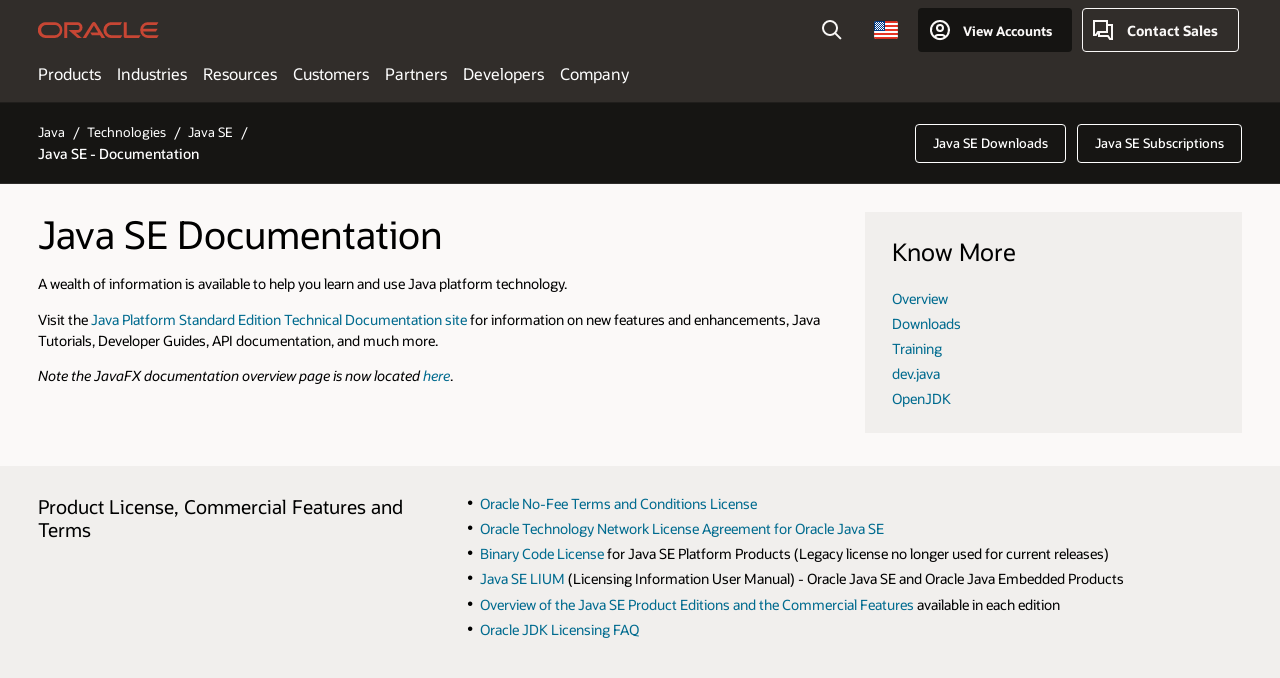

--- FILE ---
content_type: text/html; charset=UTF-8
request_url: https://www.oracle.com/java/technologies/javase-documentation.html
body_size: 13262
content:

<!DOCTYPE html>
<html lang="en-US" class="no-js"><head>
<title>Java SE - Documentation</title>
<meta name="Title" content="Java SE - Documentation">
<meta name="Description" content="A wealth of information is available to help you learn and use Java platform technology.">
<meta name="Keywords" content="A wealth of information is available to help you learn and use Java platform technology.">
<!-- Container/Display Start -->
<!-- _Raw-Text -->
<!-- css / js files start -->
<script>
!function(){
var d=document.documentElement;d.className=d.className.replace(/no-js/,'js');
if(document.location.href.indexOf('betamode=') > -1) document.write('<script src="https://www.oracle.com/asset/web/js/ocom-betamode.js"><\/script>');
}();
</script>
<link data-wscss href="/asset/web/css/ocom-v1-base.css" rel="stylesheet">
<link data-wscss href="/asset/web/css/ocom-v1-styles.css" rel="preload" as="style" onload="this.rel='stylesheet'" onerror="this.rel='stylesheet'">
<noscript>
<link href="/asset/web/css/ocom-v1-styles.css" rel="stylesheet">
</noscript>
<link data-wsjs data-reqjq href="/asset/web/js/ocom-v1-base.js" rel="preload" as="script">
<link data-wsjs data-reqjq href="/asset/web/js/ocom-v1-lib.js" rel="preload" as="script">
<script data-wsjs src="/asset/web/js/jquery-min.js" async onload="$('head link[data-reqjq][rel=preload]').each(function(){var a = document.createElement('script');a.async=false;a.src=$(this).attr('href');this.parentNode.insertBefore(a, this);});$(function(){$('script[data-reqjq][data-src]').each(function(){this.async=true;this.src=$(this).data('src');});});"></script>
<!-- end css / js files start -->
<!-- / _Raw-Text -->
<!-- Container/Display end -->
<meta http-equiv="Content-Type" content="text/html; charset=utf-8">
<meta name="viewport" content="width=device-width, initial-scale=1">
<meta name="siteid" content="us">
<meta name="countryid" content="US">
<meta name="robots" content="index, follow">
<meta name="country" content="United States">
<meta name="Language" content="en">
<meta name="Updated Date" content="2019-03-04T20:06:36Z">
<script type="text/javascript">
var pageData = pageData || {};
//page info
pageData.pageInfo = pageData.pageInfo || {};
pageData.pageInfo.language = "en";
pageData.pageInfo.country = "United States";
pageData.pageInfo.pageTitle = "Java SE - Documentation";
pageData.pageInfo.description = "A wealth of information is available to help you learn and use Java platform technology.";
pageData.pageInfo.keywords = "A wealth of information is available to help you learn and use Java platform technology.";
pageData.pageInfo.siteId = "us";
pageData.pageInfo.countryId = "US";
pageData.pageInfo.updatedDate = "2019-03-04T20:06:36Z";
</script>
<!-- start : ocom/common/global/components/seo-taxonomy-meta-data-->
<script type="text/javascript">
var pageData = pageData || {};
//taxonmy
pageData.taxonomy = pageData.taxonomy || {};
pageData.taxonomy.productServices = [];
pageData.taxonomy.industry = [];
pageData.taxonomy.region = [];
pageData.taxonomy.contentType = [];
pageData.taxonomy.buyersJourney = [];
pageData.taxonomy.revenue = [];
pageData.taxonomy.title = [];
pageData.taxonomy.audience = [];
pageData.taxonomy.persona = [];
</script>
<!-- end : ocom/common/global/components/seo-taxonomy-meta-data-->
<!-- start : ocom/common/global/components/social-media-meta-tags -->
<!-- end : ocom/common/global/components/social-media-meta-tags -->
<!-- start : ocom/common/global/components/seo-hreflang-meta-tags --><link rel="canonical" href="https://www.oracle.com/java/technologies/javase-documentation.html" />
<link rel="alternate" hreflang="en-US" href="https://www.oracle.com/java/technologies/javase-documentation.html" />
<link rel="alternate" hreflang="ja-JP" href="https://www.oracle.com/jp/java/technologies/javase-documentation.html" />
<meta name="altpages" content="jp">
<script type="text/javascript">
var pageData = pageData || {};
//page info
pageData.pageInfo = pageData.pageInfo || {};
pageData.pageInfo.altPages = "jp";
</script>
<!-- end : ocom/common/global/components/seo-hreflang-meta-tags -->
<!-- Container/Display Start -->
<!-- _Raw-Text -->
<!-- www-us HeadAdminContainer -->
<link rel="icon" href="https://www.oracle.com/asset/web/favicons/favicon-32.png" sizes="32x32">
<link rel="icon" href="https://www.oracle.com/asset/web/favicons/favicon-128.png" sizes="128x128">
<link rel="icon" href="https://www.oracle.com/asset/web/favicons/favicon-192.png" sizes="192x192">
<link rel="apple-touch-icon" href="https://www.oracle.com/asset/web/favicons/favicon-120.png" sizes="120x120">
<link rel="apple-touch-icon" href="https://www.oracle.com/asset/web/favicons/favicon-152.png" sizes="152x152">
<link rel="apple-touch-icon" href="https://www.oracle.com/asset/web/favicons/favicon-180.png" sizes="180x180">
<meta name="msapplication-TileColor" content="#fcfbfa"/>
<meta name="msapplication-square70x70logo" content="favicon-128.png"/>
<meta name="msapplication-square150x150logo" content="favicon-270.png"/>
<meta name="msapplication-TileImage" content="favicon-270.png"/>
<meta name="msapplication-config" content="none"/>
<meta name="referrer" content="no-referrer-when-downgrade"/>
<script async="async" type="text/javascript" src='//consent.truste.com/notice?domain=oracle.com&c=teconsent&js=bb&noticeType=bb&text=true&gtm=1&cdn=1&pcookie' crossorigin></script>
<style>
#oReactiveChatContainer1 { display:none;}
</style>
<!-- Truste for RU -->
<script type="text/javascript">
if (location.pathname.indexOf("/ru/") == 0){
document.write('\x3Cscript async="async" src=//consent.truste.com/notice?domain=oracleru.com&c=teconsent&js=bb&noticeType=bb&text=true&gtm=1&cdn=1&pcookie crossorigin="">\x3C/script>');
}
</script>
<!--Tealium embed code -->
<script src="https://tms.oracle.com/main/prod/utag.sync.js"></script>
<!-- Loading script asynchronously -->
<script type="text/javascript">
(function(a,b,c,d){
if(location.href.indexOf("tealium=dev") == -1) {
a='https://tms.oracle.com/main/prod/utag.js';
} else {
a='https://tms.oracle.com/main/dev/utag.js';
}
b=document;c='script';d=b.createElement(c);d.src=a;d.type='text/java'+c;d.async=true;
a=b.getElementsByTagName(c)[0];a.parentNode.insertBefore(d,a);
})();
</script>
<!--End-->
<!-- / _Raw-Text -->
<!-- Container/Display end -->

<script>(window.BOOMR_mq=window.BOOMR_mq||[]).push(["addVar",{"rua.upush":"false","rua.cpush":"false","rua.upre":"false","rua.cpre":"false","rua.uprl":"false","rua.cprl":"false","rua.cprf":"false","rua.trans":"SJ-5c97ca1f-eb97-4d60-a554-45b4aa931d18","rua.cook":"false","rua.ims":"false","rua.ufprl":"false","rua.cfprl":"true","rua.isuxp":"false","rua.texp":"norulematch","rua.ceh":"false","rua.ueh":"false","rua.ieh.st":"0"}]);</script>
                              <script>!function(e){var n="https://s.go-mpulse.net/boomerang/";if("False"=="True")e.BOOMR_config=e.BOOMR_config||{},e.BOOMR_config.PageParams=e.BOOMR_config.PageParams||{},e.BOOMR_config.PageParams.pci=!0,n="https://s2.go-mpulse.net/boomerang/";if(window.BOOMR_API_key="DXNLE-YBWWY-AR74T-WMD99-77VRA",function(){function e(){if(!o){var e=document.createElement("script");e.id="boomr-scr-as",e.src=window.BOOMR.url,e.async=!0,i.parentNode.appendChild(e),o=!0}}function t(e){o=!0;var n,t,a,r,d=document,O=window;if(window.BOOMR.snippetMethod=e?"if":"i",t=function(e,n){var t=d.createElement("script");t.id=n||"boomr-if-as",t.src=window.BOOMR.url,BOOMR_lstart=(new Date).getTime(),e=e||d.body,e.appendChild(t)},!window.addEventListener&&window.attachEvent&&navigator.userAgent.match(/MSIE [67]\./))return window.BOOMR.snippetMethod="s",void t(i.parentNode,"boomr-async");a=document.createElement("IFRAME"),a.src="about:blank",a.title="",a.role="presentation",a.loading="eager",r=(a.frameElement||a).style,r.width=0,r.height=0,r.border=0,r.display="none",i.parentNode.appendChild(a);try{O=a.contentWindow,d=O.document.open()}catch(_){n=document.domain,a.src="javascript:var d=document.open();d.domain='"+n+"';void(0);",O=a.contentWindow,d=O.document.open()}if(n)d._boomrl=function(){this.domain=n,t()},d.write("<bo"+"dy onload='document._boomrl();'>");else if(O._boomrl=function(){t()},O.addEventListener)O.addEventListener("load",O._boomrl,!1);else if(O.attachEvent)O.attachEvent("onload",O._boomrl);d.close()}function a(e){window.BOOMR_onload=e&&e.timeStamp||(new Date).getTime()}if(!window.BOOMR||!window.BOOMR.version&&!window.BOOMR.snippetExecuted){window.BOOMR=window.BOOMR||{},window.BOOMR.snippetStart=(new Date).getTime(),window.BOOMR.snippetExecuted=!0,window.BOOMR.snippetVersion=12,window.BOOMR.url=n+"DXNLE-YBWWY-AR74T-WMD99-77VRA";var i=document.currentScript||document.getElementsByTagName("script")[0],o=!1,r=document.createElement("link");if(r.relList&&"function"==typeof r.relList.supports&&r.relList.supports("preload")&&"as"in r)window.BOOMR.snippetMethod="p",r.href=window.BOOMR.url,r.rel="preload",r.as="script",r.addEventListener("load",e),r.addEventListener("error",function(){t(!0)}),setTimeout(function(){if(!o)t(!0)},3e3),BOOMR_lstart=(new Date).getTime(),i.parentNode.appendChild(r);else t(!1);if(window.addEventListener)window.addEventListener("load",a,!1);else if(window.attachEvent)window.attachEvent("onload",a)}}(),"".length>0)if(e&&"performance"in e&&e.performance&&"function"==typeof e.performance.setResourceTimingBufferSize)e.performance.setResourceTimingBufferSize();!function(){if(BOOMR=e.BOOMR||{},BOOMR.plugins=BOOMR.plugins||{},!BOOMR.plugins.AK){var n="true"=="true"?1:0,t="",a="cj3yftqccdufo2l5t5uq-f-377e59595-clientnsv4-s.akamaihd.net",i="false"=="true"?2:1,o={"ak.v":"39","ak.cp":"82485","ak.ai":parseInt("604074",10),"ak.ol":"0","ak.cr":11,"ak.ipv":4,"ak.proto":"h2","ak.rid":"41adf856","ak.r":44331,"ak.a2":n,"ak.m":"dscx","ak.n":"essl","ak.bpcip":"18.119.130.0","ak.cport":56810,"ak.gh":"23.33.23.23","ak.quicv":"","ak.tlsv":"tls1.3","ak.0rtt":"","ak.0rtt.ed":"","ak.csrc":"-","ak.acc":"","ak.t":"1769840489","ak.ak":"hOBiQwZUYzCg5VSAfCLimQ==QFc75OoMOXGYiA/+45LimPX8qci3vxfRRVN1XRa/[base64]/+tYB+BSybUd1trU52TifChoT69XkACtuV8kDWiqe9+dya1ds/g0+1mG2pt90rxrjvVfVr0LRFLSe9cYiOz/t6w9h3fv7bWokqEn0LrYAw=","ak.pv":"517","ak.dpoabenc":"","ak.tf":i};if(""!==t)o["ak.ruds"]=t;var r={i:!1,av:function(n){var t="http.initiator";if(n&&(!n[t]||"spa_hard"===n[t]))o["ak.feo"]=void 0!==e.aFeoApplied?1:0,BOOMR.addVar(o)},rv:function(){var e=["ak.bpcip","ak.cport","ak.cr","ak.csrc","ak.gh","ak.ipv","ak.m","ak.n","ak.ol","ak.proto","ak.quicv","ak.tlsv","ak.0rtt","ak.0rtt.ed","ak.r","ak.acc","ak.t","ak.tf"];BOOMR.removeVar(e)}};BOOMR.plugins.AK={akVars:o,akDNSPreFetchDomain:a,init:function(){if(!r.i){var e=BOOMR.subscribe;e("before_beacon",r.av,null,null),e("onbeacon",r.rv,null,null),r.i=!0}return this},is_complete:function(){return!0}}}}()}(window);</script></head>
<body class="f11 f11v6">
<div class="f11w1">
<!-- start Common/Header -->
<!-- Dispatcher:null -->
<!-- BEGIN: oWidget_C/_Raw-Text/Display -->
<!-- U30v3 -->
<style>
#u30{opacity:1 !important;filter:opacity(100%) !important;position:sticky;top:0}
.u30v3{background:#3a3632;height:50px;overflow:hidden;border-top:5px solid #3a3632;border-bottom:5px solid #3a3632}
#u30nav,#u30tools{visibility:hidden}
.u30v3 #u30logo {width:121px;height: 44px;display: inline-flex;justify-content: flex-start;}
#u30:not(.u30mobile) .u30-oicn-mobile,#u30.u30mobile .u30-oicn{display:none}
#u30logo svg{height:auto;align-self:center}
.u30brand{height:50px;display:flex;flex-direction:column;justify-content:center;align-items:flex-start;max-width:1344px;padding:0 48px;margin:0 auto}
.u30brandw1{display:flex;flex-direction:row;color:#fff;text-decoration:none;align-items:center}
@media (max-width:1024px){.u30brand{padding:0 24px}}
#u30skip2,#u30skip2content{transform:translateY(-100%);position:fixed}
.rtl #u30{direction:rtl}
</style>
<section id="u30" class="u30 u30v3 pause searchv2" data-trackas="header">
<div id="u30skip2">
<ul>
<li><a id="u30skip2c" href="#maincontent">Skip to content</a></li>
<li><a id="u30acc" href="https://www.oracle.com/corporate/accessibility/">Accessibility Policy</a></li>
</ul>
</div>
<div class="u30w1 cwidth" id="u30w1">
<div id="u30brand" class="u30brand">
<div class="u30brandw1">
<a id="u30btitle" href="https://www.oracle.com/" data-lbl="logo" aria-label="Home">
<div id="u30logo">
<svg class="u30-oicn-mobile" xmlns="http://www.w3.org/2000/svg" width="32" height="21" viewBox="0 0 32 21"><path fill="#C74634" d="M9.9,20.1c-5.5,0-9.9-4.4-9.9-9.9c0-5.5,4.4-9.9,9.9-9.9h11.6c5.5,0,9.9,4.4,9.9,9.9c0,5.5-4.4,9.9-9.9,9.9H9.9 M21.2,16.6c3.6,0,6.4-2.9,6.4-6.4c0-3.6-2.9-6.4-6.4-6.4h-11c-3.6,0-6.4,2.9-6.4,6.4s2.9,6.4,6.4,6.4H21.2"/></svg>
<svg class="u30-oicn" xmlns="http://www.w3.org/2000/svg"  width="231" height="30" viewBox="0 0 231 30" preserveAspectRatio="xMinYMid"><path fill="#C74634" d="M99.61,19.52h15.24l-8.05-13L92,30H85.27l18-28.17a4.29,4.29,0,0,1,7-.05L128.32,30h-6.73l-3.17-5.25H103l-3.36-5.23m69.93,5.23V0.28h-5.72V27.16a2.76,2.76,0,0,0,.85,2,2.89,2.89,0,0,0,2.08.87h26l3.39-5.25H169.54M75,20.38A10,10,0,0,0,75,.28H50V30h5.71V5.54H74.65a4.81,4.81,0,0,1,0,9.62H58.54L75.6,30h8.29L72.43,20.38H75M14.88,30H32.15a14.86,14.86,0,0,0,0-29.71H14.88a14.86,14.86,0,1,0,0,29.71m16.88-5.23H15.26a9.62,9.62,0,0,1,0-19.23h16.5a9.62,9.62,0,1,1,0,19.23M140.25,30h17.63l3.34-5.23H140.64a9.62,9.62,0,1,1,0-19.23h16.75l3.38-5.25H140.25a14.86,14.86,0,1,0,0,29.71m69.87-5.23a9.62,9.62,0,0,1-9.26-7h24.42l3.36-5.24H200.86a9.61,9.61,0,0,1,9.26-7h16.76l3.35-5.25h-20.5a14.86,14.86,0,0,0,0,29.71h17.63l3.35-5.23h-20.6" transform="translate(-0.02 0)" /></svg>
</div>
</a>
</div>
</div>
<div id="u30nav" class="u30nav" data-closetxt="Close Menu" data-trackas="menu">
<nav id="u30navw1" aria-label="Oracle website">
<button data-navtarget="products" aria-controls="products" aria-expanded="false" class="u30navitem">Products</button>
<button data-navtarget="industries" aria-controls="industries" aria-expanded="false" class="u30navitem">Industries</button>
<button data-navtarget="resources" aria-controls="resources" aria-expanded="false" class="u30navitem">Resources</button>
<button data-navtarget="customers" aria-controls="customers" aria-expanded="false" class="u30navitem">Customers</button>
<button data-navtarget="partners" aria-controls="partners" aria-expanded="false" class="u30navitem">Partners</button>
<button data-navtarget="developers" aria-controls="developers" aria-expanded="false" class="u30navitem">Developers</button>
<button data-navtarget="company" aria-controls="company" aria-expanded="false" class="u30navitem">Company</button>
</nav>
</div>
<div id="u30tools" class="u30tools">
<div id="u30search">
<div id="u30searchw1">
<div id="u30searchw2">
<form name="u30searchForm" id="u30searchForm"
data-contentpaths="/content/Web/Shared/Auto-Suggest Panel Event" method="get"
action="https://search.oracle.com/results">
<div class="u30s1">
<button id="u30closesearch" aria-label="Close Search" type="button">
<span>Close Search</span>
<svg width="9" height="14" viewBox="0 0 9 14" fill="none"
xmlns="http://www.w3.org/2000/svg">
<path d="M8 13L2 7L8 1" stroke="#161513" stroke-width="2" />
</svg>
</button>
<span class="u30input">
<div class="u30inputw1">
<input id="u30input" name="q" value="" type="text" placeholder="Search"
autocomplete="off" aria-autocomplete="both" aria-label="Search Oracle.com"
role="combobox" aria-expanded="false" aria-haspopup="listbox"
aria-controls="u30searchw3">
</div>
<input type="hidden" name="size" value="10">
<input type="hidden" name="page" value="1">
<input type="hidden" name="tab" value="all">
<input type="hidden" name="app" value="ocom">
<span id="u30searchw3title" class="u30visually-hidden">Search Oracle.com</span>
<div id="u30searchw3" data-pagestitle="SUGGESTED LINKS" data-autosuggesttitle="SUGGESTED SEARCHES" data-allresultstxt="All results for" data-allsearchpath="https://search.oracle.com/results?q=u30searchterm&size=10&page=1&tab=all&app=ocom" role="listbox" aria-labelledby="u30searchw3title">
<ul id="u30quicklinks" class="autocomplete-items" role="group" aria-labelledby="u30quicklinks-title">
<li role="presentation" class="u30auto-title" id="u30quicklinks-title">QUICK LINKS</li>
<li role="option"><a href="/cloud/" data-lbl="quick-links:oci">Oracle Cloud Infrastructure</a>
</li>
<li role=" option"><a href="/applications/" data-lbl="quick-links:applications">Oracle Fusion Cloud Applications</a></li>
<li role="option"><a href="/database/" data-lbl="quick-links:ai-database">Oracle AI Database</a></li>
<li role="option"><a href="/java/technologies/downloads/" data-lbl="quick-links:download-java">Download Java</a>
</li>
<li role="option"><a href="/careers/" data-lbl="quick-links:careers">Careers at Oracle</a></li>
</ul>
</div>
<span class="u30submit">
<input class="u30searchbttn" type="submit" value="Submit Search">
</span>
<button id="u30clear" type="reset" aria-label="Clear Search">
<svg width="20" height="20" viewBox="0 0 20 20" aria-hidden="true" fill="none"
xmlns="http://www.w3.org/2000/svg">
<path
d="M7 7L13 13M7 13L13 7M19 10C19 14.9706 14.9706 19 10 19C5.02944 19 1 14.9706 1 10C1 5.02944 5.02944 1 10 1C14.9706 1 19 5.02944 19 10Z"
stroke="#161513" stroke-width="2" />
</svg>
</button>
</span>
</div>
</form>
<div id="u30announce" data-alerttxt="suggestions found to navigate use up and down arrows"
class="u30visually-hidden" aria-live="polite"></div>
</div>
</div>
<button class="u30searchBtn" id="u30searchBtn" type="button" aria-label="Open Search Field"
aria-expanded="false">
<span>Search</span>
<svg xmlns="http://www.w3.org/2000/svg" viewBox="0 0 24 24" width="24" height="24">
<path d="M15,15l6,6M17,10a7,7,0,1,1-7-7A7,7,0,0,1,17,10Z" />
</svg>
</button>
</div>
<span id="ac-flag">
<a class="flag-focus" href="/countries-list.html#countries" data-ajax="true" rel="lightbox" role="button">
<span class="sr-only">Country</span>
<img class="flag-image" src="" alt=""/>
<svg class="default-globe" alt="Country" width="20" height="20" viewBox="0 0 20 20" fill="none" xmlns="http://www.w3.org/2000/svg" xmlns:xlink="http://www.w3.org/1999/xlink">
<rect width="20" height="20" fill="url(#pattern0)"/>
<defs>
<pattern id="pattern0" patternContentUnits="objectBoundingBox" width="1" height="1">
<use xlink:href="#image0_1_1830" transform="translate(-0.166667 -0.166667) scale(0.0138889)"/>
</pattern>
<image alt="" id="image0_1_1830" width="96" height="96" xlink:href="[data-uri]"/>
</defs>
</svg>
</a>
</span>
<div id="u30-profile" class="u30-profile">
<button id="u30-flyout" data-lbl="sign-in-account" aria-expanded="false">
<svg xmlns="http://www.w3.org/2000/svg" viewBox="0 0 24 24" width="24" height="24"><path d="M17,19.51A3,3,0,0,0,14,17H10a3,3,0,0,0-3,2.51m9.92,0a9,9,0,1,0-9.92,0m9.92,0a9,9,0,0,1-9.92,0M15,10a3,3,0,1,1-3-3A3,3,0,0,1,15,10Z"/></svg>
<span class="acttxt">View Accounts</span>
</button>
<div id="u30-profilew1">
<button id="u30actbck" aria-label="close account flyout"><span class="u30actbcktxt">Back</span></button>
<div class="u30-profilew2">
<span class="u30acttitle">Cloud Account</span>
<a href="/cloud/sign-in.html" class=" u30darkcta u30cloudbg" data-lbl="sign-in-to-cloud">Sign in to Cloud</a>
<a href="/cloud/free/" class="u30lightcta" data-lbl="try-free-cloud-trial">Sign Up for Free Cloud Tier</a>
</div>
<span class="u30acttitle">Oracle Account</span>
<ul class="u30l-out">
<li><a href="https://www.oracle.com/webapps/redirect/signon?nexturl=" data-lbl="profile:sign-in-account" class="u30darkcta">Sign-In</a></li>
<li><a href="https://profile.oracle.com/myprofile/account/create-account.jspx" data-lbl="profile:create-account" class="u30lightcta">Create an Account</a></li>
</ul>
<ul class="u30l-in">
<li><a href="/corporate/contact/help.html" data-lbl="help">Help</a></li>
<li><a href="javascript:sso_sign_out();" id="u30pfile-sout" data-lbl="signout">Sign Out</a></li>
</ul>
</div>
</div>
<div class="u30-contact">
<a href="/corporate/contact/" data-lbl="contact-us" title="Contact Sales"><span>Contact Sales</span></a>
</div>
<a href="/global-menu-v2/" id="u30ham" role="button" aria-expanded="false" aria-haspopup="true" aria-controls="u30navw1">
<svg xmlns="http://www.w3.org/2000/svg" width="24" height="24" viewBox="0 0 24 24">
<title>Menu</title>
<path d="M16,4 L2,4" class="p1"></path>
<path d="M2,12 L22,12" class="p2"></path>
<path d="M2,20 L16,20" class="p3"></path>
<path d="M0,12 L24,12" class="p4"></path>
<path d="M0,12 L24,12" class="p5"></path>
</svg>
<span>Menu</span>
</a>
</div>
</div>
<script>
var u30min = [722,352,0,0];
var u30brsz = new ResizeObserver(u30 => {
document.getElementById('u30').classList.remove('u30mobile','u30tablet','u30notitle');
let u30b = document.getElementById('u30brand').offsetWidth,
u30t = document.getElementById('u30tools').offsetWidth ;
u30v = document.getElementById('u30navw1');
u30w = document.getElementById('u30w1').offsetWidth - 48;
if((u30b + u30t) > u30min[0]){
u30min[2] = ((u30b + u30t) > 974) ? u30b + u30t + 96 : u30b + u30t + 48;
}else{
u30min[2] = u30min[0];
}
u30min[3] = ((u30b + 112) > u30min[1]) ? u30min[3] = u30b + 112 : u30min[3] = u30min[1];
u30v.classList.add('u30navchk');
u30min[2] = (u30v.lastElementChild.getBoundingClientRect().right > u30min[2]) ? Math.ceil(u30v.lastElementChild.getBoundingClientRect().right) : u30min[2];
u30v.classList.remove('u30navchk');
if(u30w <= u30min[3]){
document.getElementById('u30').classList.add('u30notitle');
}
if(u30w <= u30min[2]){
document.getElementById('u30').classList.add('u30mobile');
}
});
var u30wrsz = new ResizeObserver(u30 => {
let u30n = document.getElementById('u30navw1').getBoundingClientRect().height,
u30h = u30[0].contentRect.height;
let u30c = document.getElementById('u30').classList,
u30w = document.getElementById('u30w1').offsetWidth - 48,
u30m = 'u30mobile',
u30t = 'u30tablet';
if(u30c.contains('navexpand') && u30c.contains(u30m) && u30w > u30min[2]){
if(!document.querySelector('button.u30navitem.active')){
document.getElementById('u30ham').click();
}
u30c.remove(u30m);
if(document.getElementById('u30').getBoundingClientRect().height > 80){
u30c.add(u30t);
}else{
u30c.remove(u30t);
}
}else if(u30w <= u30min[2]){
if(getComputedStyle(document.getElementById('u30tools')).visibility != "hidden"){
u30c.add(u30m);
u30c.remove(u30t);
}
}else if(u30n < 30 && u30h > 80){
u30c.add(u30t);
u30c.remove(u30m);
}else if(u30n > 30){
u30c.add(u30m);
u30c.remove(u30t);
}else if(u30n < 30 && u30h <= 80){
u30c.remove(u30m);
if(document.getElementById('u30').getBoundingClientRect().height > 80){
u30c.add(u30t);
}else{
u30c.remove(u30t);
}
}
});
u30brsz.observe(document.getElementById('u30btitle'));
u30wrsz.observe(document.getElementById('u30'));
</script>
</section>
<!-- /U30v3 -->
<!-- END: oWidget_C/_Raw-Text/Display -->
<!-- end Common/Header -->
<!-- U03v5 -->
<nav class="u03 u03v5 u03bttns" data-trackas="breadcrumb" data-ocomid="u03">
<div class="cwidth">
<div class="u03w1">
<ul>
<li><a href="/java/">Java</a></li>
<li><a href="/java/technologies/">Technologies</a></li>
<li><a href="/java/technologies/java-se-glance.html">Java SE</a></li>
</ul>
<h1>Java SE - Documentation</h1>
</div>
<div class="u03w2">
<!-- _Raw-Text -->
<div class="u03w2"> <div class="obttns"> <div class="obttn5"> <a href="https://www.oracle.com/java/java-se-subscription.html">Java SE Subscriptions</a>  </div> <div class="obttn5"> <a href="/java/technologies/javase-downloads.html">Java SE Downloads</a>  </div></div>
</div>
<!-- / _Raw-Text -->
</div>
</div>
<script type="text/javascript">
var pageData = pageData || {};
//page info
pageData.pageInfo = pageData.pageInfo || {};
pageData.pageInfo.breadCrumbs = "Java / Technologies / Java SE";
</script>
<script type="application/ld+json">
{
"@context": "https://schema.org",
"@type": "BreadcrumbList",
"itemListElement":
[
{ "@type": "ListItem", "position": 1, "name": "Java", "item": "https://www.oracle.com/java/" },	{ "@type": "ListItem", "position": 2, "name": "Technologies", "item": "https://www.oracle.com/java/technologies/" },	{ "@type": "ListItem", "position": 3, "name": "Java SE", "item": "https://www.oracle.com/java/technologies/java-se-glance.html" }
]
}
</script>
</nav>
<!-- _Raw-Text -->
<!-- CB104v0 -->
<section class="cb104 cb104v0 cpad" data-trackas="cb104" data-ocomid="cb104">
<div class="cb104w1 cwidth">
<div class="col-framework col2 col2-thirds-col1 col-gutters col-justified">
<div class="col-w1">
<div class="col-item">
<div class="col-item-w1">
<h2 id="community">Java SE Documentation</h2>
<p>A wealth of information is available to help you learn and use Java platform technology.</p>
<p> Visit the <a target="" href="https://docs.oracle.com/javase">Java Platform Standard Edition Technical Documentation site</a> for information on new features and enhancements, Java Tutorials, Developer Guides, API documentation, and much more.</p>
<p><em>Note the JavaFX documentation overview page is now located <a target="" href="/java/technologies/javase/javafx-docs.html">here</a></em>.</p>
</div>
</div>
<div class="col-item">
<div class="col-item-w1 bgvlightgrey">
<h3>Know More</h3>
<ul class="cta-list">
<li><a href="/java/technologies/java-se-glance.html">Overview</a></li>
<li><a href="/java/technologies/javase-downloads.html">Downloads</a></li>
<li><a href="https://education.oracle.com/java/java/pFamily_48?intcmp=WWOU11042424MPP055C002">Training</a></li>
<li><a href="https://dev.java/" target="_blank">dev.java</a></li>
<li><a href="https://openjdk.org/" target="_blank">OpenJDK</a></li>
</ul>
</div>
</div>
</div>
</div>
</div>
</section>
<!-- /CB104v0 -->
<section class="cb90 cb90v0 cpad bgvlightgrey" data-ocomid="cb90" data-trackas="cb90">
<div class="cb90w1 cwidth">
<!-- DELETE COMMENT - OBIC SVG ICONS -->
<div class="cb90w2">
<div class="cb90w3">
<h3>Product License, Commercial Features and Terms</h3>
</div>
<div class="cb90w4">
<ul class="obullets">
<li><a href="https://www.java.com/freeuselicense/" target="_blank">Oracle No-Fee Terms and Conditions License</a></li>
<li><a href="https://www.java.com/otnlicense/" target="">Oracle Technology Network License Agreement for Oracle Java SE</a></li>
<li><a href="https://www.java.com/license/" target="">Binary Code License</a> for Java SE Platform Products (Legacy license no longer used for current releases)</li>
<li><a href="/java/technologies/javase/licensing-user-manual.html" target="">Java SE LIUM</a> (Licensing Information User Manual) - Oracle Java SE and Oracle Java Embedded Products</li>
<li><a href="/java/technologies/se-products.html" target="">Overview of the Java SE Product Editions and the Commercial Features</a> available in each edition
</li>
<li><a href="/java/technologies/javase/jdk-faqs.html" target="_blank">Oracle JDK Licensing FAQ</a></li>
</ul>
</div>
</div>
<div class="cb90w2">
<div class="cb90w3">
<h3>README Files</h3>
</div>
<div class="cb90w4">
<ul class="obullets">
<li>Java SE and JavaFX README files (<a target="" href="/java/technologies/java-readme.html">HTML</a>)</li>
<li>Java SE, JavaFX and JRockit THIRDPARTYLICENSEREADME Files (<a target="" href="/downloads/licenses/terms-thirdpartyreadme-java-license.html">HTML</a>)
</li>
</ul>
</div>
</div>
<div class="cb90w2">
<div class="cb90w3">
<h3>README Archives</h3>
</div>
<div class="cb90w4">
<ul class="obullets">
<li><a target="" href="/java/technologies/javase/terms/javase-javafx-readme-archives.html">README and THIRDPARTYLICENSEREADME</a> text for archived versions of Java SE and JavaFX.
</li>
</ul>
</div>
</div>
<!-- DELETE COMMENT - CIRCLE ICONS -->
<div class="cb90w2">
<div class="cb90w3">
<h3>Release Notes
</h3>
</div>
<div class="cb90w4">
<ul class="obullets">
<li> <a href="/java/technologies/javase/jdk-relnotes-index.html">JDK Release Notes</a></li>
</ul>
</div>
</div>
<div class="cb90w2">
<div class="cb90w3">
<h3>Note on Data Collection</h3>
</div>
<div class="cb90w4">
<ul class="obullets">
<li>Information about the data Oracle collects during the installation and auto-update of the Java Runtime Environment (<a target="" href="/java/technologies/javase/terms-java-usage-metrics.html">HTML</a>, <a target="_blank" href="https://www.oracle.com/docs/tech/java/jre-usage-metrics.pdf">PDF</a>)</li>
</ul>
</div>
</div>
<div class="cb90w2">
<div class="cb90w3">
<h3>Third party training authorization</h3>
</div>
<div class="cb90w4">
<ul class="obullets">
<li>Oracle expressly allows use of Java SE licensed under the <a href="https://www.java.com/freeuselicense" target="_blank">No-Fee Terms and Conditions</a> (NFTC) license for third party training. For clarity, notwithstanding the limitation in License Rights and Restrictions, paragraph (b) in the NFTC, if you are otherwise compliant with the terms and conditions of the license, you may charge an instructional fee for such training.</li>
<li>Oracle also permits third party training with other Oracle Java licenses. For more information please see the FAQ question <a href="/java/technologies/javase/jdk-faqs.html#javase-thirdparty-training" target="_blank">Can Oracle Java SE be used to provide third party training?</a></li>
</ul>
</div>
</div>
</div>
</section>
<!-- /CB90v0 -->
<!-- / _Raw-Text -->
<!-- U10v0 -->
<!-- Dispatcher:null -->
<!-- BEGIN: oWidget_C/_Raw-Text/Display -->
<!-- U10v0 -->
<footer id="u10" class="u10 u10v6" data-trackas="footer" type="redwood" data-ocomid="u10" data-a11y="true">
<nav class="u10w1" aria-label="Footer">
<div class="u10w2">
<div class="u10w3">
<div class="u10ttl">Resources for</div>
<ul>
<li><a data-lbl="resources-for:career" href="/careers/">Careers</a></li>
<li><a data-lbl="resources-for:developers" href="/developer/">Developers</a></li>
<li><a data-lbl="resources-for:investors"
href="https://investor.oracle.com/home/default.aspx">Investors</a></li>
<li><a data-lbl="resources-for:partners" href="/partner/">Partners</a></li>
<li><a data-lbl="resources-for:researchers" href="/research/">Researchers</a></li>
<li><a data-lbl="resources-for:students-educators"
href="https://academy.oracle.com/en/oa-web-overview.html">Students and Educators</a></li>
</ul>
</div>
</div>
<div class="u10w2">
<div class="u10w3">
<div class="u10ttl">Why Oracle</div>
<ul>
<li><a data-lbl="why-oracle:analyst-reports" href="/corporate/analyst-reports/">Analyst Reports</a>
</li>
<li><a data-lbl="why-oracle:gartner-mq-erp-cloud" href="/erp/what-is-erp/best-erp/">Best cloud-based
ERP</a></li>
<li><a data-lbl="why-oracle:cloud-economics" href="/cloud/economics/">Cloud Economics</a></li>
<li><a data-lbl="why-oracle:corporate-responsibility" href="/social-impact/">Social Impact</a></li>
<li><a data-lbl="why-oracle:security-pracitices" href="/corporate/security-practices/">Security Practices</a></li>
</ul>
</div>
</div>
<div class="u10w2">
<div class="u10w3">
<div class="u10ttl">Learn</div>
<ul>
<li><a data-lbl="learn:sovreign-cloud" href="/cloud/sovereign-cloud/what-is-sovereign-cloud/">What is a sovereign cloud?</a></li>
<li><a data-lbl="learn:zero-trust" href="/security/what-is-zero-trust/">What is zero trust security?</a></li>
<li><a data-lbl="learn:ai-finance" href="/erp/financials/ai-finance/">How AI is transforming finance</a></li>
<li><a data-lbl="learn:vector-db"
href="/database/vector-database/">What is a vector database?</a></li>
<li><a data-lbl="learn:multicloud" href="/cloud/multicloud/what-is-multicloud/">What is multicloud?</a></li>
<li><a data-lbl="learn:ai-agents" href="/artificial-intelligence/ai-agents/">What are AI agents?</a></li>
</ul>
</div>
</div>
<div class="u10w2">
<div class="u10w3">
<div class="u10ttl">News and Events</div>
<ul>
<li><a data-lbl="newsandevents:news" href="/news/">News</a></li>
<li><a data-lbl="newsandevents:oracle-ai-world" href="/ai-world/">Oracle AI World</a></li>
<li><a data-lbl="newsandevents:oracle-health-summit" href="/health/health-summit/">Oracle Health Summit</a></li>
<li><a data-lbl="newsandevents:javaone" href="/javaone/">JavaOne</a></li>
<li><a data-lbl="newsandevents:search-all-events" href="https://search.oracle.com/events?q=&amp;lang=english">Search all events</a></li>
</ul>
</div>
</div>
<div class="u10w2">
<div class="u10w3">
<div class="u10ttl">Contact Us</div>
<ul>
<li><a href="tel:18006330738">US Sales: +1.800.633.0738</a></li>
<li><a data-lbl="contact-us:how-can-we-help" href="/corporate/contact/">How can we help?</a></li>
<li><a data-lbl="contact-us:subscribe-to-emails" href="https://go.oracle.com/subscribe/?l_code=en&src1=OW:O:FO">Subscribe to emails</a></li>
<li><a data-lbl="contact-us:integrity-helpline" href="https://secure.ethicspoint.com/domain/media/en/gui/31053/index.html">Integrity Helpline</a></li>
<li><a data-lbl="contact-us:accessibility" href="/corporate/accessibility/">Accessibility</a></li>
</ul>
</div>
</div>
<div class="u10w4">
<hr />
</div>
</nav>
<div class="u10w11">
<ul class="u10-cr">
<li class="u10mtool" id="u10cmenu">
<a data-lbl="country-region" class="u10ticon u10regn"
href="/universal-menu/#u10countrymenu">Country/Region</a>
</li>
</ul>
<nav class="u10w5 u10w10" aria-label="Site info">
<ul class="u10-links">
<li></li>
<li><a data-lbl="copyright" href="/legal/copyright/">&copy; 2026 Oracle</a></li>
<li><a data-lbl="privacy" href="/legal/privacy/">Privacy</a><span>/</span><a
data-lbl="do-not-sell-my-info" href="/legal/privacy/privacy-choices/">Do Not Sell My
Info</a></li>
<li>
<div id="teconsent"></div>
</li>
<li><a data-lbl="ad-choices" href="/legal/privacy/privacy-policy/#adchoices">Ad
Choices</a></li>
<li><a data-lbl="careers" href="/corporate/careers/">Careers</a></li>
</ul>
</nav>
<nav class="u10scl" aria-label="Social media links">
<ul class="scl-icons">
<li class="scl-facebook"><a data-lbl="scl-icon:facebook" href="https://www.facebook.com/Oracle/" rel="noreferrer" target="_blank" title="Oracle on Facebook"></a></li>
<li class="scl-twitter"><a data-lbl="scl-icon:twitter" href="https://twitter.com/oracle" rel="noreferrer" target="_blank" title="Follow Oracle on Twitter"></a></li>
<li class="scl-linkedin"><a data-lbl="scl-icon:linkedin" href="https://www.linkedin.com/company/oracle/" rel="noreferrer" target="_blank" title="Oracle on LinkedIn"></a></li>
<li class="scl-youtube"><a data-lbl="scl-icon:you-tube" href="https://www.youtube.com/oracle/" rel="noreferrer" target="_blank" title="Watch Oracle on YouTube"></a></li>
</ul>
</nav>
</div>
</footer>
<!-- /U10v6 -->
<!-- END: oWidget_C/_Raw-Text/Display -->
<!-- /U10v0 -->
</div>
<!-- Container/Display Start -->
<!-- _Raw-Text -->
<!-- www-us EndBodyAdminContainer -->
<!-- Start SiteCatalyst code -->
<script language="JavaScript" src="https://www.oracle.com/us/assets/metrics/ora_ocom.js"></script>
<!-- End SiteCatalyst code -->
<!-- www-us EndBodyAdminContainer -->
<!-- / _Raw-Text -->
<!-- Container/Display end -->
</body>
</html>



--- FILE ---
content_type: text/html; charset=UTF-8
request_url: https://www.oracle.com/global-menu-v2/
body_size: 8395
content:
<!DOCTYPE html>
<html lang="en-US" class="no-js"><!-- start : Compass/Generic -->
<head>
<!-- Start Compass/Head -->
<title>Global Navigation</title>
<meta name="Title" content="Global Navigation">
<meta name="Description" content="">
<meta name="Keywords" content="Global nav">
<meta http-equiv="Content-Type" content="text/html; charset=utf-8">
<meta name="viewport" content="width=device-width, initial-scale=1">
<meta name="siteid" content="us">
<meta name="countryid" content="US">
<meta name="robots" content="noindex, nofollow">
<meta name="country" content="United States">
<meta name="Language" content="en">
<meta name="Updated Date" content="2021-09-10T16:57:07Z">
<meta name="page_type" content="Corporate-Other">
<script type="text/javascript">
var pageData = pageData || {};
//page info
pageData.pageInfo = pageData.pageInfo || {};
pageData.pageInfo.language = "en";
pageData.pageInfo.country = "United States";
pageData.pageInfo.pageTitle = "Global Navigation";
pageData.pageInfo.description = "";
pageData.pageInfo.keywords = "Global nav";
pageData.pageInfo.siteId = "us";
pageData.pageInfo.countryId = "US";
pageData.pageInfo.updatedDate = "2021-09-10T16:57:07Z";
</script>
<!-- start : ocom/common/global/components/seo-taxonomy-meta-data-->
<script type="text/javascript">
var pageData = pageData || {};
//taxonmy
pageData.taxonomy = pageData.taxonomy || {};
pageData.taxonomy.productServices = [];
pageData.taxonomy.industry = [];
pageData.taxonomy.region = [];
pageData.taxonomy.contentType = [];
pageData.taxonomy.buyersJourney = [];
pageData.taxonomy.revenue = [];
pageData.taxonomy.title = [];
pageData.taxonomy.audience = [];
pageData.taxonomy.persona = [];
</script>
<!-- end : ocom/common/global/components/seo-taxonomy-meta-data-->
<!-- start : ocom/common/global/components/social-media-meta-tags -->
<!-- end : ocom/common/global/components/social-media-meta-tags -->
<!-- start : ocom/common/global/components/seo-hreflang-meta-tags --><link rel="canonical" href="https://www.oracle.com/global-menu-v2/" />
<link rel="alternate" hreflang="en-US" href="https://www.oracle.com/global-menu-v2/" />
<link rel="alternate" hreflang="pt-BR" href="https://www.oracle.com/br/global-menu-v2/" />
<link rel="alternate" hreflang="zh-CN" href="https://www.oracle.com/cn/global-menu-v2/" />
<link rel="alternate" hreflang="de-DE" href="https://www.oracle.com/de/global-menu-v2/" />
<link rel="alternate" hreflang="fr-FR" href="https://www.oracle.com/fr/global-menu-v2/" />
<link rel="alternate" hreflang="en-IN" href="https://www.oracle.com/in/global-menu-v2/" />
<link rel="alternate" hreflang="ja-JP" href="https://www.oracle.com/jp/global-menu-v2/" />
<link rel="alternate" hreflang="en-GB" href="https://www.oracle.com/uk/global-menu-v2/" />
<link rel="alternate" hreflang="en-AE" href="https://www.oracle.com/ae/global-menu-v2/" />
<link rel="alternate" hreflang="ar-AE" href="https://www.oracle.com/ae-ar/global-menu-v2/" />
<link rel="alternate" hreflang="es-AR" href="https://www.oracle.com/latam/global-menu-v2/"/>
<link rel="alternate" hreflang="en-AU" href="https://www.oracle.com/au/global-menu-v2/" />
<link rel="alternate" hreflang="en-CA" href="https://www.oracle.com/ca-en/global-menu-v2/" />
<link rel="alternate" hreflang="fr-CA" href="https://www.oracle.com/ca-fr/global-menu-v2/" />
<link rel="alternate" hreflang="de-CH" href="https://www.oracle.com/de/global-menu-v2/"/>
<link rel="alternate" hreflang="fr-CH" href="https://www.oracle.com/fr/global-menu-v2/"/>
<link rel="alternate" hreflang="es-CL" href="https://www.oracle.com/latam/global-menu-v2/"/>
<link rel="alternate" hreflang="es-CO" href="https://www.oracle.com/latam/global-menu-v2/"/>
<link rel="alternate" hreflang="es-ES" href="https://www.oracle.com/es/global-menu-v2/" />
<link rel="alternate" hreflang="en-HK" href="https://www.oracle.com/apac/global-menu-v2/"/>
<link rel="alternate" hreflang="it-IT" href="https://www.oracle.com/it/global-menu-v2/" />
<link rel="alternate" hreflang="ko-KR" href="https://www.oracle.com/kr/global-menu-v2/" />
<link rel="alternate" hreflang="es-MX" href="https://www.oracle.com/latam/global-menu-v2/"/>
<link rel="alternate" hreflang="nl-NL" href="https://www.oracle.com/nl/global-menu-v2/" />
<link rel="alternate" hreflang="en-SA" href="https://www.oracle.com/sa/global-menu-v2/" />
<link rel="alternate" hreflang="ar-SA" href="https://www.oracle.com/sa-ar/global-menu-v2/" />
<link rel="alternate" hreflang="en-SG" href="https://www.oracle.com/asean/global-menu-v2/"/>
<link rel="alternate" hreflang="zh-TW" href="https://www.oracle.com/tw/global-menu-v2/" />
<link rel="alternate" hreflang="cs-CZ" href="https://www.oracle.com/europe/global-menu-v2/"/>
<link rel="alternate" hreflang="en-ID" href="https://www.oracle.com/asean/global-menu-v2/"/>
<link rel="alternate" hreflang="en-IE" href="https://www.oracle.com/europe/global-menu-v2/"/>
<link rel="alternate" hreflang="he-IL" href="https://www.oracle.com/il/global-menu-v2/" />
<link rel="alternate" hreflang="en-IL" href="https://www.oracle.com/il-en/global-menu-v2/" />
<link rel="alternate" hreflang="en-MY" href="https://www.oracle.com/asean/global-menu-v2/"/>
<link rel="alternate" hreflang="es-PE" href="https://www.oracle.com/latam/global-menu-v2/"/>
<link rel="alternate" hreflang="en-PH" href="https://www.oracle.com/asean/global-menu-v2/"/>
<link rel="alternate" hreflang="pl-PL" href="https://www.oracle.com/pl/global-menu-v2/" />
<link rel="alternate" hreflang="pt-PT" href="https://www.oracle.com/europe/global-menu-v2/"/>
<link rel="alternate" hreflang="ro-RO" href="https://www.oracle.com/europe/global-menu-v2/"/>
<link rel="alternate" hreflang="sv-SE" href="https://www.oracle.com/se/global-menu-v2/" />
<link rel="alternate" hreflang="tr-TR" href="https://www.oracle.com/tr/global-menu-v2/" />
<link rel="alternate" hreflang="en-ZA" href="https://www.oracle.com/africa/global-menu-v2/"/>
<link rel="alternate" hreflang="de-AT" href="https://www.oracle.com/de/global-menu-v2/"/>
<link rel="alternate" hreflang="en-BA" href="https://www.oracle.com/europe/global-menu-v2/"/>
<link rel="alternate" hreflang="en-BD" href="https://www.oracle.com/apac/global-menu-v2/"/>
<link rel="alternate" hreflang="en-BE" href="https://www.oracle.com/europe/global-menu-v2/"/>
<link rel="alternate" hreflang="bg-BG" href="https://www.oracle.com/europe/global-menu-v2/"/>
<link rel="alternate" hreflang="en-BH" href="https://www.oracle.com/middleeast/global-menu-v2/"/>
<link rel="alternate" hreflang="ar-BH" href="https://www.oracle.com/middleeast-ar/global-menu-v2/"/>
<link rel="alternate" hreflang="en-BZ" href="https://www.oracle.com/bz/global-menu-v2/" />
<link rel="alternate" hreflang="es-CR" href="https://www.oracle.com/latam/global-menu-v2/"/>
<link rel="alternate" hreflang="en-CY" href="https://www.oracle.com/europe/global-menu-v2/"/>
<link rel="alternate" hreflang="da-DK" href="https://www.oracle.com/europe/global-menu-v2/"/>
<link rel="alternate" hreflang="fr-DZ" href="https://www.oracle.com/africa-fr/global-menu-v2/"/>
<link rel="alternate" hreflang="en-EE" href="https://www.oracle.com/europe/global-menu-v2/"/>
<link rel="alternate" hreflang="en-EG" href="https://www.oracle.com/middleeast/global-menu-v2/"/>
<link rel="alternate" hreflang="ar-EG" href="https://www.oracle.com/middleeast-ar/global-menu-v2/"/>
<link rel="alternate" hreflang="fi-FI" href="https://www.oracle.com/europe/global-menu-v2/"/>
<link rel="alternate" hreflang="en-GH" href="https://www.oracle.com/africa/global-menu-v2/"/>
<link rel="alternate" hreflang="el-GR" href="https://www.oracle.com/europe/global-menu-v2/"/>
<link rel="alternate" hreflang="hr-HR" href="https://www.oracle.com/europe/global-menu-v2/"/>
<link rel="alternate" hreflang="hu-HU" href="https://www.oracle.com/europe/global-menu-v2/"/>
<link rel="alternate" hreflang="en-JO" href="https://www.oracle.com/middleeast/global-menu-v2/"/>
<link rel="alternate" hreflang="ar-JO" href="https://www.oracle.com/middleeast-ar/global-menu-v2/"/>
<link rel="alternate" hreflang="en-KE" href="https://www.oracle.com/africa/global-menu-v2/"/>
<link rel="alternate" hreflang="en-KW" href="https://www.oracle.com/middleeast/global-menu-v2/"/>
<link rel="alternate" hreflang="ar-KW" href="https://www.oracle.com/middleeast-ar/global-menu-v2/"/>
<link rel="alternate" hreflang="en-LK" href="https://www.oracle.com/apac/global-menu-v2/"/>
<link rel="alternate" hreflang="en-LU" href="https://www.oracle.com/europe/global-menu-v2/"/>
<link rel="alternate" hreflang="lv-LV" href="https://www.oracle.com/europe/global-menu-v2/"/>
<link rel="alternate" hreflang="fr-MA" href="https://www.oracle.com/africa-fr/global-menu-v2/"/>
<link rel="alternate" hreflang="en-NG" href="https://www.oracle.com/africa/global-menu-v2/"/>
<link rel="alternate" hreflang="no-NO" href="https://www.oracle.com/europe/global-menu-v2/"/>
<link rel="alternate" hreflang="en-NZ" href="https://www.oracle.com/nz/global-menu-v2/" />
<link rel="alternate" hreflang="en-QA" href="https://www.oracle.com/middleeast/global-menu-v2/"/>
<link rel="alternate" hreflang="ar-QA" href="https://www.oracle.com/middleeast-ar/global-menu-v2/"/>
<link rel="alternate" hreflang="sr-RS" href="https://www.oracle.com/europe/global-menu-v2/"/>
<link rel="alternate" hreflang="sl-SI" href="https://www.oracle.com/europe/global-menu-v2/"/>
<link rel="alternate" hreflang="sk-SK" href="https://www.oracle.com/europe/global-menu-v2/"/>
<link rel="alternate" hreflang="fr-SN" href="https://www.oracle.com/africa-fr/global-menu-v2/"/>
<link rel="alternate" hreflang="en-TH" href="https://www.oracle.com/asean/global-menu-v2/"/>
<link rel="alternate" hreflang="uk-UA" href="https://www.oracle.com/ua/global-menu-v2/" />
<link rel="alternate" hreflang="es-UY" href="https://www.oracle.com/latam/global-menu-v2/"/>
<link rel="alternate" hreflang="en-VN" href="https://www.oracle.com/asean/global-menu-v2/"/>
<link rel="alternate" hreflang="lt-LT" href="https://www.oracle.com/lt/global-menu-v2/" />
<meta name="altpages" content="br,cn,de,fr,in,jp,uk,ae,ae-ar,ar,au,ca-en,ca-fr,ch-de,ch-fr,cl,co,es,hk,it,kr,mx,nl,sa,sa-ar,sg,tw,cz,id,ie,il,il-en,my,pe,ph,pl,pt,ro,se,tr,za,at,ba,bd,be,bg,bh,bh-ar,bz,cr,cy,dk,dz,ee,eg,eg-ar,fi,gh,gr,hr,hu,jo,jo-ar,ke,kw,kw-ar,lk,lu,lv,ma,ng,no,nz,qa,qa-ar,rs,si,sk,sn,th,ua,uy,vn,lt">
<script type="text/javascript">
var pageData = pageData || {};
//page info
pageData.pageInfo = pageData.pageInfo || {};
pageData.pageInfo.altPages = "br,cn,de,fr,in,jp,uk,ae,ae-ar,ar,au,ca-en,ca-fr,ch-de,ch-fr,cl,co,es,hk,it,kr,mx,nl,sa,sa-ar,sg,tw,cz,id,ie,il,il-en,my,pe,ph,pl,pt,ro,se,tr,za,at,ba,bd,be,bg,bh,bh-ar,bz,cr,cy,dk,dz,ee,eg,eg-ar,fi,gh,gr,hr,hu,jo,jo-ar,ke,kw,kw-ar,lk,lu,lv,ma,ng,no,nz,qa,qa-ar,rs,si,sk,sn,th,ua,uy,vn,lt";
</script>
<!-- end : ocom/common/global/components/seo-hreflang-meta-tags -->
<!-- End Compass/Head -->

<script>(window.BOOMR_mq=window.BOOMR_mq||[]).push(["addVar",{"rua.upush":"false","rua.cpush":"false","rua.upre":"false","rua.cpre":"false","rua.uprl":"false","rua.cprl":"false","rua.cprf":"false","rua.trans":"","rua.cook":"false","rua.ims":"false","rua.ufprl":"false","rua.cfprl":"false","rua.isuxp":"false","rua.texp":"norulematch","rua.ceh":"false","rua.ueh":"false","rua.ieh.st":"0"}]);</script>
                              <script>!function(e){var n="https://s.go-mpulse.net/boomerang/";if("False"=="True")e.BOOMR_config=e.BOOMR_config||{},e.BOOMR_config.PageParams=e.BOOMR_config.PageParams||{},e.BOOMR_config.PageParams.pci=!0,n="https://s2.go-mpulse.net/boomerang/";if(window.BOOMR_API_key="DXNLE-YBWWY-AR74T-WMD99-77VRA",function(){function e(){if(!o){var e=document.createElement("script");e.id="boomr-scr-as",e.src=window.BOOMR.url,e.async=!0,i.parentNode.appendChild(e),o=!0}}function t(e){o=!0;var n,t,a,r,d=document,O=window;if(window.BOOMR.snippetMethod=e?"if":"i",t=function(e,n){var t=d.createElement("script");t.id=n||"boomr-if-as",t.src=window.BOOMR.url,BOOMR_lstart=(new Date).getTime(),e=e||d.body,e.appendChild(t)},!window.addEventListener&&window.attachEvent&&navigator.userAgent.match(/MSIE [67]\./))return window.BOOMR.snippetMethod="s",void t(i.parentNode,"boomr-async");a=document.createElement("IFRAME"),a.src="about:blank",a.title="",a.role="presentation",a.loading="eager",r=(a.frameElement||a).style,r.width=0,r.height=0,r.border=0,r.display="none",i.parentNode.appendChild(a);try{O=a.contentWindow,d=O.document.open()}catch(_){n=document.domain,a.src="javascript:var d=document.open();d.domain='"+n+"';void(0);",O=a.contentWindow,d=O.document.open()}if(n)d._boomrl=function(){this.domain=n,t()},d.write("<bo"+"dy onload='document._boomrl();'>");else if(O._boomrl=function(){t()},O.addEventListener)O.addEventListener("load",O._boomrl,!1);else if(O.attachEvent)O.attachEvent("onload",O._boomrl);d.close()}function a(e){window.BOOMR_onload=e&&e.timeStamp||(new Date).getTime()}if(!window.BOOMR||!window.BOOMR.version&&!window.BOOMR.snippetExecuted){window.BOOMR=window.BOOMR||{},window.BOOMR.snippetStart=(new Date).getTime(),window.BOOMR.snippetExecuted=!0,window.BOOMR.snippetVersion=12,window.BOOMR.url=n+"DXNLE-YBWWY-AR74T-WMD99-77VRA";var i=document.currentScript||document.getElementsByTagName("script")[0],o=!1,r=document.createElement("link");if(r.relList&&"function"==typeof r.relList.supports&&r.relList.supports("preload")&&"as"in r)window.BOOMR.snippetMethod="p",r.href=window.BOOMR.url,r.rel="preload",r.as="script",r.addEventListener("load",e),r.addEventListener("error",function(){t(!0)}),setTimeout(function(){if(!o)t(!0)},3e3),BOOMR_lstart=(new Date).getTime(),i.parentNode.appendChild(r);else t(!1);if(window.addEventListener)window.addEventListener("load",a,!1);else if(window.attachEvent)window.attachEvent("onload",a)}}(),"".length>0)if(e&&"performance"in e&&e.performance&&"function"==typeof e.performance.setResourceTimingBufferSize)e.performance.setResourceTimingBufferSize();!function(){if(BOOMR=e.BOOMR||{},BOOMR.plugins=BOOMR.plugins||{},!BOOMR.plugins.AK){var n=""=="true"?1:0,t="cookiepresent",a="cj3yftqccdufo2l5t5wa-f-6663bfa06-clientnsv4-s.akamaihd.net",i="false"=="true"?2:1,o={"ak.v":"39","ak.cp":"82485","ak.ai":parseInt("604074",10),"ak.ol":"0","ak.cr":10,"ak.ipv":4,"ak.proto":"h2","ak.rid":"41ae269d","ak.r":44331,"ak.a2":n,"ak.m":"dscx","ak.n":"essl","ak.bpcip":"18.119.130.0","ak.cport":56810,"ak.gh":"23.33.23.23","ak.quicv":"","ak.tlsv":"tls1.3","ak.0rtt":"","ak.0rtt.ed":"","ak.csrc":"-","ak.acc":"","ak.t":"1769840492","ak.ak":"hOBiQwZUYzCg5VSAfCLimQ==tBEmdF5g9g2LrJfJp86+ukJUjP/gaRn7f1S+U1qUtXMrtIBUavEQ6DfMFZV/KP92he9hfDzAsesXaoA8mvheFq4WG7cGFfeV9yaFfDJSzYje3+/vqhzwkrkHLneqKI90MDFmXJxdi2vPFYXtehUq/hUSMKpQE+I5aDeggUiD39MR7b//rZxJv0ycXlzU2+0l3n6/ly/zmIY3yr7Iqb8ctcOWP0mGA/HjHfJ+4HxkOWS3haOiNdvCkTXfW4Gz4Jo783tZqN2nsTFEca9vgZiq/298zIG9SLIcGaxDuud3H/JpRdberVVdih98+fMr0OuiNAhwDUxAh9SaSs0OzjwCRT95VKsVVp5sWuPdktDjUKPT0PygGMUTQ0Q4v6P4l4VsECkuZVOC68IBzvzfD3tlwbhgjKX4DMMe96d0JyRHfhQ=","ak.pv":"517","ak.dpoabenc":"","ak.tf":i};if(""!==t)o["ak.ruds"]=t;var r={i:!1,av:function(n){var t="http.initiator";if(n&&(!n[t]||"spa_hard"===n[t]))o["ak.feo"]=void 0!==e.aFeoApplied?1:0,BOOMR.addVar(o)},rv:function(){var e=["ak.bpcip","ak.cport","ak.cr","ak.csrc","ak.gh","ak.ipv","ak.m","ak.n","ak.ol","ak.proto","ak.quicv","ak.tlsv","ak.0rtt","ak.0rtt.ed","ak.r","ak.acc","ak.t","ak.tf"];BOOMR.removeVar(e)}};BOOMR.plugins.AK={akVars:o,akDNSPreFetchDomain:a,init:function(){if(!r.i){var e=BOOMR.subscribe;e("before_beacon",r.av,null,null),e("onbeacon",r.rv,null,null),r.i=!0}return this},is_complete:function(){return!0}}}}()}(window);</script></head>
<body class="f11 f11v0">
<div class="f11w1">
<!-- Dispatcher:null -->
<!-- BEGIN: oWidget_C/_Raw-Text/Display -->
<!-- U30v2 -->
<div class="u30v2 u30smap cpad">
<div class="cwidth">
<h1 class="rwaccent">Site Map</h1>
<!-- U30v1 -->
<div class="navcontent">
<!-- END: oWidget_C/_Raw-Text/Display -->
<!-- Dispatcher:null -->
<!-- BEGIN: oWidget_C/_Raw-Text/Display -->
<!--Products-->
<div id="products-nav" data-navcontent="products" data-navtype="four-column-tworow-vertical">
<ul class="tworow">
<li>
<span class="u30t1">Oracle Cloud Infrastructure</span>
<button aria-controls="cloud-infrastructure" aria-expanded="false">Oracle Cloud Infrastructure</button>
<ul class="fourclm divider" id="cloud-infrastructure">
<li><a href="/cloud/" data-lbl="products:oci/overview" target="_top">OCI Overview</a></li>
<li><a href="/artificial-intelligence/" data-lbl="products:oci/ai-ml" target="_top">AI and Machine Learning</a></li>
<li><a href="/ai-data-platform/" data-lbl="products:oci/ai-data-platform">AI Data Platform</a></li>
<li><a href="/analytics/" data-lbl="products:oci/analytics" target="_top">Analytics</a></li>
<li><a href="/cloud/cost-management-and-governance/" data-lbl="products:oci/billing-cost-mgmt" target="_top">Billing and Cost Management</a></li>
<li><a href="/cloud/compute/" data-lbl="products:oci/compute" target="_top">Compute</a></li>
<li><a href="/database/" data-lbl="products:oci/db-services" target="_top">Database Services</a></li>
<li><a href="/application-development/" data-lbl="products:oci/dev-services" target="_top">Developer Services</a></li>
<li><a href="/cloud/distributed-cloud/" data-lbl="products:oci/dist-cloud-multicloud" target="_top">Distributed Cloud and Multicloud</a></li>
<li><a href="/cloud/cost-management-and-governance/" data-lbl="products:oci/gov-admin" target="_top">Governance and Administration</a></li>
<li><a href="/security/cloud-security/" data-lbl="products:oci/id-security" target="_top">Identity and Security</a></li>
<li><a href="/integration/" data-lbl="products:oci/integration" target="_top">Integration</a></li>
<li><a href="/cloud/compute/virtual-machines/migration/" data-lbl="products:oci/migration-drs" target="_top">Migration and Disaster Recovery Services</a></li>
<li><a href="/cloud/networking/" data-lbl="products:oci/networking-connect" target="_top">Networking and Connectivity</a></li>
<li><a href="/manageability/" data-lbl="products:oci/observ-mgmt" target="_top">Observability and Management</a></li>
<li><a href="/cloud/storage/" data-lbl="products:oci/storage" target="_top">Storage</a></li>
</ul>
</li>
<li>
<span class="u30t1">Oracle Cloud Applications</span>
<button aria-controls="cloud-applications" aria-expanded="false">Oracle Cloud Applications</button>
<ul class="fourclm divider" id="cloud-applications">
<li><a href="/applications/" data-lbl="products:applications/apps-overview" target="_top">Applications Overview</a></li>
<li><a href="/erp/" data-lbl="products:applications/erp" target="_top">Enterprise Resource Planning (ERP)</a>
<ul class="subul">
<li><a href="/erp/financials/" data-lbl="products:applications/erp-financials" target="_top">Financial Management</a></li>
<li><a href="/erp/procurement/" data-lbl="products:applications/erp-procurement" target="_top">Procurement</a></li>
<li><a href="/erp/project-portfolio-management-cloud/" data-lbl="products:applications/erp-project-mgmt" target="_top">Project Management</a></li>
<li><a href="/erp/risk-management/" data-lbl="products:applications/erp-risk-mgmt" target="_top">Risk Management and Compliance</a></li>
<li><a href="/performance-management/" data-lbl="products:applications/erp-epm" target="_top">Enterprise Performance Management</a></li>
</ul>
</li>
<li><a href="/scm/" data-lbl="products:applications/scm" target="_top">Supply Chain &amp; Manufacturing (SCM)</a>
<ul class="subul">
<li><a href="/scm/supply-chain-planning/" data-lbl="products:applications/scm-supply-chain-planning" target="_top">Supply Chain Planning</a></li>
<li><a href="/scm/inventory-management/" data-lbl="products:applications/scm-inventory-mgmt" target="_top">Inventory Management</a></li>
<li><a href="/scm/manufacturing/" data-lbl="products:applications/scm-manufacturing" target="_top">Manufacturing</a></li>
<li><a href="/scm/maintenance/" data-lbl="products:applications/scm-maintenance" target="_top">Maintenance</a></li>
<li><a href="/scm/product-lifecycle-management/" data-lbl="products:applications/scm-product-lifecycle-mgmt" target="_top">Product Lifecycle Management</a></li>
<li><a href="/scm/" data-lbl="products:applications/scm-more" target="_top">More SCM applications</a></li>
</ul>
</li>
<li><a href="/human-capital-management/" data-lbl="products:applications/hcm" target="_top">Human Capital Management (HCM)</a>
<ul class="subul">
<li><a href="/human-capital-management/hr/" data-lbl="products:applications/hcm-hr" target="_top">Human Resources</a></li>
<li><a href="/human-capital-management/talent-management/" data-lbl="products:applications/hcm-talent-mgmt" target="_top">Talent Management</a></li>
<li><a href="/human-capital-management/workforce-management/" data-lbl="products:applications/hcm-workforce-mgmt" target="_top">Workforce Management</a></li>
<li><a href="/human-capital-management/payroll/" data-lbl="products:applications/hcm-payroll" target="_top">Payroll</a></li>
</ul>
</li>
<li><a href="/fusion-ai-data-platform/" data-lbl="products:applications/fusion-ai-dp" target="_top">Fusion AI Data Platform</a></li>
<li><a href="https://www.netsuite.com/portal/home.shtml" data-lbl="products:applications/netsuite" target="_top">NetSuite</a></li>
<li><a href="/cx/" class="single-column" data-lbl="products:applications/cx" target="_top">Customer Experience (CX)</a>
<ul class="subul">
<li><a href="/cx/marketing/" data-lbl="products:applications/cx-marketing" target="_top">Marketing</a></li>
<li><a href="/cx/sales/" data-lbl="products:applications/cx-sales" target="_top">Sales</a></li>
<li><a href="/cx/service/" data-lbl="products:applications/cx-service" target="_top">Service</a></li>
</ul>
</li>
<li><a href="https://cloudmarketplace.oracle.com/marketplace/en_US/homePage.jspx" class="single-column" data-lbl="products:marketplace/partner" target="_top">Oracle Marketplace</a></li>
</ul>
</li>
<li>
<span class="u30t1">Hardware and Software</span>
<button aria-controls="hardware-software" aria-expanded="false">Hardware and Software</button>
<ul class="fourclm" id="hardware-software">
<li><a href="/java/" data-lbl="products:hardware-software/java" target="_top">Java</a></li>
<li><a href="/database/" data-lbl="products:hardware-software/ai-database" target="_top">Oracle AI Database</a></li>
<li><a href="/mysql/enterprise/" data-lbl="products:hardware-software/mysql" target="_top">MySQL</a></li>
<li><a href="/linux/" data-lbl="products:hardware-software/linux" target="_top">Linux</a></li>
<li><a href="/database/nosql/" data-lbl="products:hardware-software/nosql" target="_top">NoSQL</a></li>
<li><a href="/applications/on-premise-products/#on-premises" data-lbl="products:hardware-software/on-prem-apps" target="_top">On-Premises Applications</a></li>
<li><a href="/products/software.html" data-lbl="products:hardware-software/all-software" target="_top">All Software</a></li>
<li><a href="/it-infrastructure/" data-lbl="products:hardware-software/servers-storage" target="_top">Servers and Storage</a></li>
<li><a href="/engineered-systems/exadata/" data-lbl="products:hardware-software/exadata" target="_top">Exadata</a></li>
</ul>
</li>
</ul>
</div>
<!-- /Customers -->
<!-- END: oWidget_C/_Raw-Text/Display -->
<!-- Dispatcher:null -->
<!-- BEGIN: oWidget_C/_Raw-Text/Display -->
<!--Industries-->
<div id="industries-nav" data-navcontent="industries" data-navtype="four-column-tworow-vertical">
<ul class="tworow">
<li>
<span class="u30t1">Industry Solutions and Resources</span>
<button aria-controls="industry-solutions-resources" aria-expanded="false">Industry Solutions and Resources</button>
<ul class="twoclm align-fourclm divider" id="industry-solutions-resources">
<li><a href="/industries/innovation-lab/" data-lbl="industries:solutions-resources/industry-lab" target="_top">Oracle Industry Lab</a></li>
<li><a href="https://community.oracle.com/customerconnect/" data-lbl="industries:solutions-resources/join-community" target="_top">Join the community</a></li>
<li><a href="https://docs.oracle.com/en/industries/index.html" data-lbl="industries:solutions-resources/product-documentation" target="_top">Product documentation</a></li>
</ul>
</li>
<li>
<span class="u30t1">Industries</span>
<button aria-controls="industries" aria-expanded="false">Industries</button>
<ul class="fourclm align-fourclm" id="industries">
<li><a href="/industries/" data-lbl="industries:all-industries" target="_top">All industries</a></li>
<li><a href="/automotive/" data-lbl="industries:automotive" target="_top">Automotive</a></li>
<li><a href="/communications/" data-lbl="industries:communications" target="_top">Communications</a></li>
<li><a href="/construction-engineering/" data-lbl="industries:construction-and-engineering" target="_top">Construction and Engineering</a></li>
<li><a href="/consumer-packaged-goods/" data-lbl="industries:consumer-packaged-goods" target="_top">Consumer Packaged Goods</a></li>
<li><a href="/defense-intelligence/" data-lbl="industries:defense-and-intelligence" target="_top">Defense and Intelligence</a></li>
<li><a href="/government/education/" data-lbl="industries:education" target="_top">Education</a></li>
<li><a href="/financial-services/" data-lbl="industries:financial-services" target="_top">Financial Services</a></li>
<li><a href="/government/" data-lbl="industries:government" target="_top">Government</a></li>
<li><a href="/health/" data-lbl="industries:healthcare" target="_top">Healthcare</a></li>
<li><a href="/high-tech/" data-lbl="industries:high-technology" target="_top">High Technology</a></li>
<li><a href="/hospitality/" data-lbl="industries:hospitality" target="_top">Hospitality</a></li>
<li><a href="/industrial-manufacturing/" data-lbl="industries:industrial-manufacturing" target="_top">Industrial Manufacturing</a></li>
<li><a href="/life-sciences/" data-lbl="industries:life-sciences" target="_top">Life Sciences</a></li>
<li><a href="/media-entertainment/" data-lbl="industries:media-and-entertainment" target="_top">Media and Entertainment</a></li>
<li><a href="/oil-gas/" data-lbl="industries:oil-and-gas" target="_top">Oil and Gas</a></li>
<li><a href="/professional-services/" data-lbl="industries:professional-services" target="_top">Professional Services</a></li>
<li><a href="/government/state-local/public-safety/" data-lbl="industries:public-safety" target="_top">Public Safety</a></li>
<li><a href="/food-beverage/" data-lbl="industries:food-and-beverage" target="_top">Restaurants</a></li>
<li><a href="/retail/" data-lbl="industries:retail" target="_top">Retail</a></li>
<li><a href="/transportation-logistics/" data-lbl="industries:travel-transportation" target="_top">Travel and Logistics</a></li>
<li><a href="/utilities/" data-lbl="industries:utilities" target="_top">Utilities</a></li>
<li><a href="/wholesale-distribution/" data-lbl="industries:wholesale-distribution" target="_top">Wholesale Distribution</a></li>
</ul>
</li>
</ul>
</div>
<!-- /Industries -->
<!-- END: oWidget_C/_Raw-Text/Display -->
<!-- Dispatcher:null -->
<!-- BEGIN: oWidget_C/_Raw-Text/Display -->
<!-- Resources -->
<div id="resources-nav" data-navcontent="resources" data-navtype="four-column-tworow-vertical">
<ul class="tworow">
<li>
<span class="u30t1">Support</span>
<button aria-controls="support" aria-expanded="false">Support</button>
<ul class="fourclm divider" id="support">
<li><a href="/support/" data-lbl="resources:support/support">Support</a></li>
<li><a href="https://community.oracle.com/hub/" data-lbl="resources:support/community">Community</a></li>
<li><a href="https://supportrenewals.oracle.com/apex/f?p=supportrenewal:home:0" data-lbl="resources:support/renew-supports" target="_top">Renew Support</a></li>
<li><a href="/security-alerts/" data-lbl="resources:support/critical-patch-updates" target="_top">Critical Patch Updates</a></li>
<li><a href="/cloud/rewards/" data-lbl="resources:support/support-rewards" target="_top">Oracle Support Rewards</a></li>
<li><a href="https://support.oracle.com/portal/" data-lbl="resources:support/mos-login">My Oracle Support Login</a></li>
<li><a href="/cloud/sign-in.html" data-lbl="resources:support/cloud-login">Cloud Console Login</a></li>
</ul>
</li>
<li>
<span class="u30t1">Services</span>
<button aria-controls="services" aria-expanded="false">Services</button>
<ul class="fourclm divider" id="services">
<li><a href="/customer-success/" data-lbl="resources:services/customer-success-svcs">Customer Success Services</a></li>
<li><a href="/consulting/" data-lbl="resources:services/imp-migration-svcs">Implementation and Migration Services</a></li>
<li><a href="/customer-success/run-and-operate/" data-lbl="resources:services/run-op-svcs">Run and Operate Services</a></li>
<li><a href="/education/" data-lbl="resources:services/training-cert">Training and Certification</a></li>
</ul>
</li>
<li>
<span class="u30t1">Help Center</span>
<button aria-controls="help" aria-expanded="false">Help Center</button>
<ul class="fourclm divider" id="help">
<li><a href="https://docs.oracle.com/en/" data-lbl="resources:help-center/documentation" target="_top">Documentation</a></li>
<li><a href="https://docs.oracle.com/solutions/" data-lbl="resources:help-center/reference-arch" target="_top">Reference Architectures</a></li>
<li><a href="https://docs.oracle.com/learn/" data-lbl="resources:help-center/tutorials-labs" target="_top">Tutorials and Hands-On Labs</a></li>
<li><a href="https://www.youtube.com/user/OracleLearning" data-lbl="resources:help-center/step-by-step-videos" target="_top" class="">Step-by-Step Videos</a></li>
</ul>
</li>
<li>
<span class="u30t1">Downloads</span>
<button aria-controls="downloads" aria-expanded="false">Downloads</button>
<ul class="fourclm divider" id="downloads">
<li><a href="https://edelivery.oracle.com/osdc/faces/Home.jspx" data-lbl="resources:doc-downloads/cust-downloads" target="_top">Customer Downloads</a></li>
<li><a href="/downloads/" data-lbl="resources:downloads/dev-downloads" target="_top">Developer Downloads</a></li>
<li><a href="/java/technologies/downloads/" data-lbl="resources:downloads/java-downloads" target="_top">Java Downloads</a></li>
<li><a href="https://www.java.com/en/download/" data-lbl="resources:downloads/jre-downloads" target="_top">Java Runtime Environment (JRE)  Consumer Downloads</a></li>
</ul>
</li>
<li>
<span class="u30t1">Working with Us</span>
<button aria-controls="working" aria-expanded="false">Working with Us</button>
<ul class="fourclm" id="working">
<li><a href="/corporate/contracts/" data-lbl="resources:working/contracts-policies" target="_top">Contracts and Policies</a></li>
<li><a href="/corporate/global-licensing-advisory-services/" data-lbl="resources:working/glas" target="_top">Global Licensing Advisory Services</a></li>
<li><a href="/corporate/license-management-services/" data-lbl="resources:working/lms" target="_top">License Management Services</a></li>
<li><a href="/trust/" data-lbl="resources:working/trust-center" target="_top">Trust Center</a></li>
<li><a href="/corporate/invoicing/" data-lbl="resources:working/invoicing" target="_top">Invoicing</a></li>
<li><a href="/products/financing/" data-lbl="resources:working/financing" target="_top">Financing</a></li>
<li><a href="https://shop.oracle.com/" data-lbl="resources:working/store" target="_top">Oracle Store</a></li>
<li><a href="https://customercenter.oracle.com/" data-lbl="resources:working/customer-center" target="_top">Oracle Customer Center</a></li>
</ul>
</li>
</ul>
</div>
<!-- /Resources -->
<!-- END: oWidget_C/_Raw-Text/Display -->
<!-- Dispatcher:null -->
<!-- BEGIN: oWidget_C/_Raw-Text/Display -->
<!--Customers-->
<div id="customers-nav" data-navcontent="customers" data-navtype="four-column-tworow-vertical">
<ul class="tworow">
<li>
<span class="u30t1">Customer Programs</span>
<button aria-controls="customer-programs" aria-expanded="false">Customer Programs</button>
<ul class="twoclm align-fourclm" id="customer-programs">
<li><a href="/corporate/customers/references/" data-lbl="customers:programs/become-reference" target="_top">Become a reference</a></li>
<li><a href="https://community.oracle.com/hub/" data-lbl="customers:programs/join-community-hub" target="_top">Join the community</a></li>
<li><a href="/corporate/customers/customer-reviews/" data-lbl="customers:programs/write-review" target="_top">Write a review</a></li>
<li><a href="/corporate/customers/awards/" data-lbl="customers:programs/customer-awards" target="_top">Customer Awards</a></li>
<li><a href="/cloud/rewards/" data-lbl="customers:programs/oracle-support-rewards" target="_top">Oracle Support Rewards</a></li>
<!-- US Only -->
<li><a href="https://go.oracle.com/myoraclerewards" data-lbl="customers:programs/my-oracle-rewards" target="_top">My Oracle Rewards</a></li>
<li><a href="/customers/earnings/" data-lbl="customers:programs/new-customer-partnerships" target="_top">New customer partnerships</a></li>
<li><a href="/playbook/" data-lbl="customers:programs/oracle-playbook" target="_top">Oracle’s business transformation success: The Oracle Playbook</a></li>
<li><a href="/customers/" data-lbl="customers:customer-stories/explore-all" target="_top">Explore customer successes stories</a></li>
</ul>
</li>
</ul>
</div>
<!-- /Customers -->
<!-- END: oWidget_C/_Raw-Text/Display -->
<!-- Dispatcher:null -->
<!-- BEGIN: oWidget_C/_Raw-Text/Display -->
<!--Partners-->
<div id="partners-nav" data-navcontent="partners" data-navtype="two-column-heading-cta-vertical twolists">
<ul>
<li> <span class="u30t1" id="rctitle">Resources for Customers</span>
<button aria-controls="resources-customers" aria-expanded="false">Resources for Customers</button>
<ul id="resources-customers" aria-labelledby="rctitle">
<li><a href="/partner/find-partner/" data-lbl="partners:for-customers/find-partner" target="_top">Find a Partner</a></li>
<li><a href="https://cloudmarketplace.oracle.com/" data-lbl="partners:for-customers/marketplace" target="_top">Oracle Marketplace</a></li>
</ul>
</li>
<li class="u30breakclm"><span class="u30t1" id="rptitle">Resources for Partners</span>
<button aria-controls="resources-partners" aria-expanded="false">Resources for Partners</button>
<ul id="resources-partners" aria-labelledby="rptitle">
<li><a href="/partner/" data-lbl="partners:for-partners/become-partner" target="_top">Become a Partner</a></li>
<li><a href="https://partners.oracle.com/" data-lbl="partners:for-partners/opn-member-login" target="_top">Already an OPN Member? Login</a></li>
<li><a href="/partner/awards/" data-lbl="partners:for-partners/partner-awards" target="_top">Oracle Partner Awards</a></li>
</ul>
</li>
</ul>
</div>
<!-- /Partners -->
<!-- END: oWidget_C/_Raw-Text/Display -->
<!-- Dispatcher:null -->
<!-- BEGIN: oWidget_C/_Raw-Text/Display -->
<!--Developers-->
<div id="developers-nav" data-navcontent="developers" data-navtype="four-column-tworow-vertical">
<span class="u30t1" id="developers">Developers</span>
<ul class="tworow">
<li>
<ul class="twoclm align-fourclm">
<li><a href="/developer/" data-lbl="developers:resource-center" target="_top">Developer Resource Center</a></li>
<li><a href="https://community.oracle.com/tech/developers" data-lbl="developers:community" target="_top">Developer Community</a></li>
<li><a href="https://blogs.oracle.com/developers/" data-lbl="developers:blog" target="_top">Developer Blog</a></li>
<li><a href="/developer/dev-tour/" data-lbl="developers:dev-tour" target="_top">Oracle Dev Tour</a></li>
<li><a href="/developer/events/" data-lbl="developers:events" target="_top">Developer Events</a></li>
</ul>
</li>
</ul>
</div>
<!-- /Developers -->
<!-- END: oWidget_C/_Raw-Text/Display -->
<!-- Dispatcher:null -->
<!-- BEGIN: oWidget_C/_Raw-Text/Display -->
<!--Events-->
<div id="events-nav" data-navcontent="events" data-navtype="two-column-cta-vertical">
<span class="u30t1" id="events">Events</span>
<ul class="twoclm align-fourclm">
<li><a href="/ai-world/" data-lbl="events:oracle-ai-world" target="_top">Oracle AI World</a></li>
<li><a href="/events/live/?source=:ow:o:h:nav::OracleLiveSeries_OcomHomepageDropdown&intcmp=:ow:o:h:nav::OracleLiveSeries_OcomHomepageDropdown" data-lbl="events:oracle-live" target="_top">Oracle Live</a></li>
<li><a href="https://developer.oracle.com/developer-live/?source=:ow:o:h:nav::DevLiveSeries_OcomHomepageEventsDropdown&intcmp=:ow:o:h:nav::DevLiveSeries_OcomHomepageEventsDropdown" data-lbl="events:developer-live" target="_top">Developer Live</a></li>
<li><a href="/events/customer-spotlight/?source=:ow:evp:cpo:::OcomT1EventIndex&intcmp=:ow:evp:cpo:::OcomT1EventIndex" data-lbl="events:customer-spotlight" target="_top">Customer Spotlight</a></li>
<li><a href="https://search.oracle.com/events?q=&lang=english" data-lbl="events:search-all-events" target="_top">Search all events</a></li>
<li><a href="/events/podcasts/" data-lbl="events:view-all-podcasts" target="_top">View all podcasts</a></li>
<li><a href="/cloud/events/" data-lbl="events:cloud" target="_top">Cloud Infrastructure events</a></li>
<li><a href="/cx/events/" data-lbl="events:cx" target="_top">CX events</a></li>
<li><a href="/erp/events/" data-lbl="events:erp" target="_top">ERP events</a></li>
<li><a href="/human-capital-management/events/" data-lbl="events:hcm" target="_top">HCM events</a></li>
<li><a href="/scm/events/" data-lbl="events:scm" target="_top">SCM events</a></li>
</ul>
<!--<aside class="u30cta u30a1" data-u30bgsrc="https://www.oracle.com/a/ocom/img/u28-bgimg-oci-1.jpg" aria-labelledby="level-up">
<span id="level-up">Step up your game at Level Up</span>
<p>March 20&ndash;23, 2023, in Redwood Shores, CA</p>
<p>Achieve high performance, innovation, and acceleration with expert-led talks, hands-on labs, and demos at this free Oracle DevLive event.</p>
<div class="obttns">
<div class="obttn1">
<a href="https://developer.oracle.com/community/events/devlive-level-up-march-2023.html?source=:ow:o:h:nav:::RC_WWMK221215P00004:DevLive_LevelUp_March2023_ocomeventsbanner&intcmp=:ow:o:h:nav:::RC_WWMK221215P00004:DevLive_LevelUp_March2023_ocomeventsbanner" class="u30acta" data-lbl="events:banner/levelup">Learn more</a>
</div>
</div>
</aside>-->
</div>
<!-- /Events -->
<!-- END: oWidget_C/_Raw-Text/Display -->
<!-- Dispatcher:null -->
<!-- BEGIN: oWidget_C/_Raw-Text/Display -->
<!-- Company -->
<div id="more-nav" data-navcontent="company" data-navtype="four-column-tworow-vertical">
<ul class="tworow">
<li>
<span class="u30t1">Company</span>
<button aria-controls="company" aria-expanded="false">Company</button>
<ul class="fourclm" id="company">
<li><a href="/corporate/" data-lbl="company/about-oracle" target="_top">About Oracle</a></li>
<li><a href="/corporate/executives/" data-lbl="company/executive-leadership" target="_top">Executive Leadership</a></li>
<li><a href="https://investor.oracle.com/home/default.aspx" data-lbl="company/investor-relations" target="_top">Investor Relations</a></li>
<li><a href="/corporate/analyst-reports/" data-lbl="company/analyst-reports" target="_top">Analyst Reports</a></li>
<li><a href="/social-impact/" data-lbl="company/corporate-responsibility" target="_top">Corporate Responsibility</a></li>
<li><a href="/trust/" data-lbl="company/trust-center" target="_top">Trust Center</a></li>
<li><a href="/careers/" data-lbl="company/careers" target="_top">Careers</a></li>
<li><a href="/corporate/corporate-governance/" data-lbl="company/corporate-governance" target="_top">Corporate Governance</a></li>
<li><a href="https://beta.oracle.com/ords/f?p=102:250" data-lbl="company/preview-beta-testing" target="_top">Preview/Beta Testing</a></li>
<li></li>
<li><a href="https://blogs.oracle.com/" data-lbl="company/blogs" target="_top">Blogs</a></li>
<li><a href="/events/" data-lbl="company/events" target="_top">Events</a></li>
<li><a href="/news/" data-lbl="company/news" target="_top">News</a></li>
<li><a href="/research/" data-lbl="company/research" target="_top">Research</a></li>
<li><a href="https://oraclefoundation.org/" data-lbl="company/education-foundation" target="_top">Oracle Education Foundation</a></li>
<li><a href="https://academy.oracle.com/en/oa-web-overview.html" data-lbl="company/academy" target="_top">Oracle Academy</a></li>
<li><a href="https://ace.oracle.com/ords/r/ace/oracle-aces/home" data-lbl="company/ace-program" target="_top">Oracle ACE Program</a></li>
<li><a href="/sustainability/" data-lbl="company/sustainability" target="_top">Sustainability</a></li>
</ul>
</li>
</ul>
</div>
<!-- /Company -->
<!-- END: oWidget_C/_Raw-Text/Display -->
<!-- Dispatcher:null -->
<!-- BEGIN: oWidget_C/_Raw-Text/Display -->
</div>
<!-- /U30v1 -->
</div>
</div>
<!-- /U30v2 -->
<!-- END: oWidget_C/_Raw-Text/Display -->
</div>
</body>
<!-- end : Framework/Generic -->


--- FILE ---
content_type: text/css
request_url: https://tags.srv.stackadapt.com/sa.css
body_size: -11
content:
:root {
    --sa-uid: '0-fa096a09-f46c-5a6d-7b7f-9019685f9fa2';
}